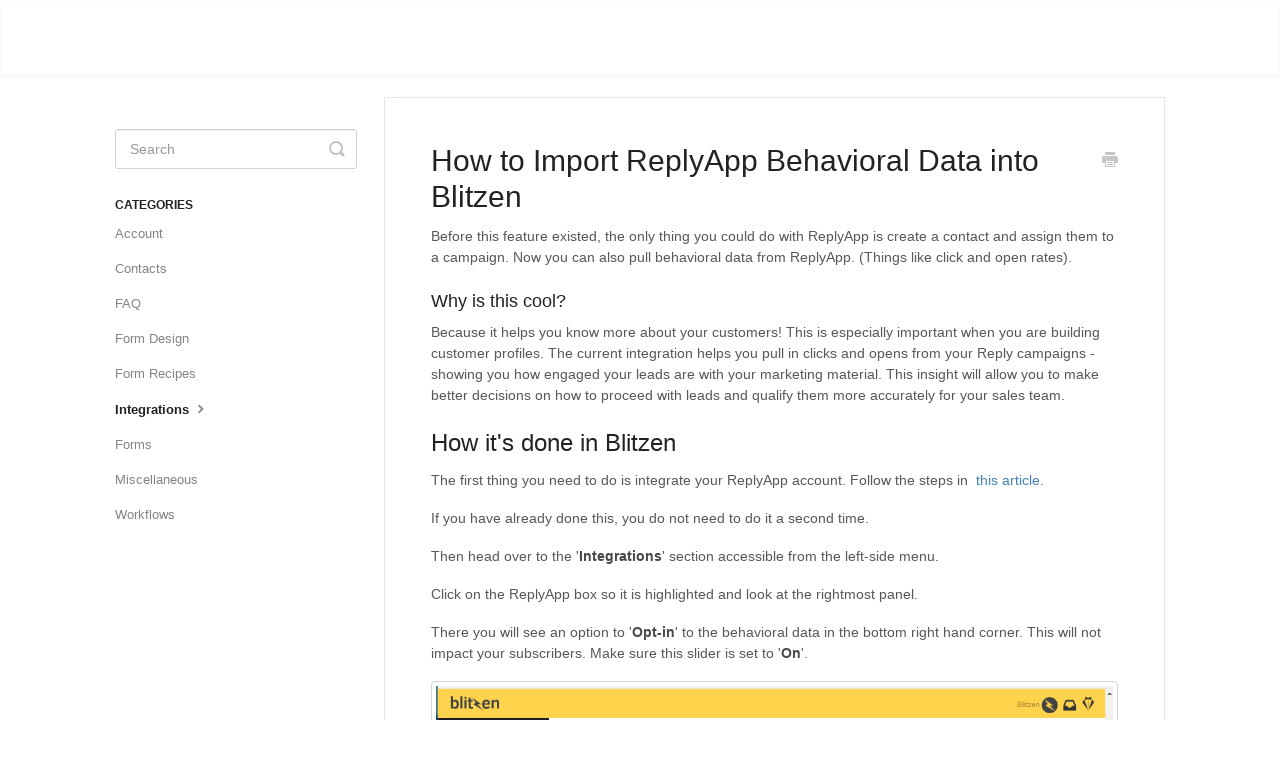

--- FILE ---
content_type: text/html; charset=utf-8
request_url: https://help.blitzen.com/article/163-how-to-import-replyapp-behavioral-data-into-blitzen
body_size: 4840
content:


<!DOCTYPE html>
<html>
    
<head>
    <meta charset="utf-8"/>
    <title>How to Import ReplyApp Behavioral Data into Blitzen - Blitzen Knowledge Base</title>
    <meta name="viewport" content="width=device-width, maximum-scale=1"/>
    <meta name="apple-mobile-web-app-capable" content="yes"/>
    <meta name="format-detection" content="telephone=no">
    <meta name="description" content="Before this feature existed, the only thing you could do with ReplyApp is create a contact and assign them to a campaign. Now you can also pull behavioral data "/>
    <meta name="author" content="Blitzen"/>
    <link rel="canonical" href="https://help.blitzen.com/article/163-how-to-import-replyapp-behavioral-data-into-blitzen"/>
    
        
   
            <meta name="twitter:card" content="summary"/>
            <meta name="twitter:title" content="How to Import ReplyApp Behavioral Data into Blitzen" />
            <meta name="twitter:description" content="Before this feature existed, the only thing you could do with ReplyApp is create a contact and assign them to a campaign. Now you can also pull behavioral data "/>


    

    
        <link rel="stylesheet" href="//d3eto7onm69fcz.cloudfront.net/assets/stylesheets/launch-1769638927392.css">
    
    <style>
        body { background: #ffffff; }
        .navbar .navbar-inner { background: #ffffff; }
        .navbar .nav li a, 
        .navbar .icon-private-w  { color: #c0c0c0; }
        .navbar .brand, 
        .navbar .nav li a:hover, 
        .navbar .nav li a:focus, 
        .navbar .nav .active a, 
        .navbar .nav .active a:hover, 
        .navbar .nav .active a:focus  { color: #ffffff; }
        .navbar a:hover .icon-private-w, 
        .navbar a:focus .icon-private-w, 
        .navbar .active a .icon-private-w, 
        .navbar .active a:hover .icon-private-w, 
        .navbar .active a:focus .icon-private-w { color: #ffffff; }
        #serp-dd .result a:hover,
        #serp-dd .result > li.active,
        #fullArticle strong a,
        #fullArticle a strong,
        .collection a,
        .contentWrapper a,
        .most-pop-articles .popArticles a,
        .most-pop-articles .popArticles a:hover span,
        .category-list .category .article-count,
        .category-list .category:hover .article-count { color: #4381b5; }
        #fullArticle, 
        #fullArticle p, 
        #fullArticle ul, 
        #fullArticle ol, 
        #fullArticle li, 
        #fullArticle div, 
        #fullArticle blockquote, 
        #fullArticle dd, 
        #fullArticle table { color:#585858; }
    </style>
    
        <link rel="stylesheet" href="//s3.amazonaws.com/helpscout.net/docs/assets/55876a83e4b027e1978e9920/attachments/56bbe69a9033607d708f39cc/helpscout.css">
    
    <link rel="apple-touch-icon-precomposed" href="//d3eto7onm69fcz.cloudfront.net/assets/ico/touch-152.png">
    <link rel="shortcut icon" type="image/png" href="//d3eto7onm69fcz.cloudfront.net/assets/ico/favicon.ico">
    <!--[if lt IE 9]>
    
        <script src="//d3eto7onm69fcz.cloudfront.net/assets/javascripts/html5shiv.min.js"></script>
    
    <![endif]-->
    
        <script type="application/ld+json">
        {"@context":"https://schema.org","@type":"WebSite","url":"https://help.blitzen.com","potentialAction":{"@type":"SearchAction","target":"https://help.blitzen.com/search?query={query}","query-input":"required name=query"}}
        </script>
    
        <script type="application/ld+json">
        {"@context":"https://schema.org","@type":"BreadcrumbList","itemListElement":[{"@type":"ListItem","position":1,"name":"Blitzen Knowledge Base","item":"https://help.blitzen.com"},{"@type":"ListItem","position":2,"name":"How to Use the Blitzen App","item":"https://help.blitzen.com/collection/1-how-to-use-the-blitzen-app"},{"@type":"ListItem","position":3,"name":"How to Import ReplyApp Behavioral Data into Blitzen","item":"https://help.blitzen.com/article/163-how-to-import-replyapp-behavioral-data-into-blitzen"}]}
        </script>
    
    
        <script type="text/javascript">

function createRequestObject() {
    var obj;
    var browser = navigator.appName;
    if (browser == "Microsoft Internet Explorer") {
        obj = new ActiveXObject("Microsoft.XMLHTTP");
    } else {
        obj = new XMLHttpRequest();
    }
    return obj;
}

function sendReq(req) {       
    http.open('get', req);
    http.onload = handleResponse;
    http.send(null);
}

function handleResponse() {   
    if (http.readyState == 4) {
        var response = http.responseText;
        document.getElementById('mainNav').outerHTML=response;
    }
}

var http = createRequestObject();
 sendReq('https://blitzen.com/website/nav.html');

setTimeout(function(){ 
  document.getElementById('sbContact').href = 'https://blitzen.com/support'
  document.getElementById('sbContactMobile').href = 'https://blitzen.com/support'
 }, 3000);

 </script>
    
</head>
    
    <body>
        
<header id="mainNav" class="navbar">
    <div class="navbar-inner">
        <div class="container-fluid">
            <a class="brand" href="http://www.blitzen.com/">
            
                <span>Blitzen Knowledge Base</span>
            
            </a>
            
                <button type="button" class="btn btn-navbar" data-toggle="collapse" data-target=".nav-collapse">
                    <span class="sr-only">Toggle Navigation</span>
                    <span class="icon-bar"></span>
                    <span class="icon-bar"></span>
                    <span class="icon-bar"></span>
                </button>
            
            <div class="nav-collapse collapse">
                <nav role="navigation"><!-- added for accessibility -->
                <ul class="nav">
                    
                        <li id="home"><a href="/">Support Home <b class="caret"></b></a></li>
                    
                    
                    
                        <li id="contact"><a href="#" class="contactUs" onclick="window.Beacon('open')">Contact</a></li>
                        <li id="contactMobile"><a href="#" class="contactUs" onclick="window.Beacon('open')">Contact</a></li>
                    
                </ul>
                </nav>
            </div><!--/.nav-collapse -->
        </div><!--/container-->
    </div><!--/navbar-inner-->
</header>
        <section id="contentArea" class="container-fluid">
            <div class="row-fluid">
                <section id="main-content" class="span9">
                    <div class="contentWrapper withRelated">
                        
    
    <article id="fullArticle">
        <h1 class="title">How to Import ReplyApp Behavioral Data into Blitzen</h1>
    
        <a href="javascript:window.print()" class="printArticle" title="Print this article" aria-label="Print this Article"><i class="icon-print"></i></a>
        <p>Before this feature existed, the only thing you could do with ReplyApp is create a contact and assign them to a campaign. Now you can also pull behavioral data from ReplyApp. (Things like click and open rates).</p>
<h4>Why is this cool?</h4>
<p>Because it helps you know more about your customers! This is especially important when you are building customer profiles. The current integration helps you pull in clicks and opens from your Reply campaigns - showing you how engaged your leads are with your marketing material. This insight will allow you to make better decisions on how to proceed with leads and qualify them more accurately for your sales team.&nbsp;</p>
<h2>How it's done in Blitzen</h2>
<p>The first thing you need to do is integrate your ReplyApp account. Follow the steps in&nbsp;&nbsp;<a href="//help.blitzen.com/article/72-how-to-connect-with-an-application">this article</a>.</p>
<p>If you have already done this, you do not need to do it a second time.&nbsp;</p>
<p>Then head over to the&nbsp;'<strong>Integrations</strong>'&nbsp;section accessible from the left-side menu.</p>
<p>Click on the ReplyApp box so it is highlighted and look at the rightmost panel.</p>
<p>There you will see an option to&nbsp;'<strong>Opt-in</strong>'&nbsp;to the behavioral data in the bottom right hand corner. This will not impact your subscribers. Make sure this slider is set to&nbsp;'<strong>On</strong>'.</p>
<p><img src="//d33v4339jhl8k0.cloudfront.net/docs/assets/55876a83e4b027e1978e9920/images/58050f43c697915a23d7a2ac/file-jIax9z9RRu.png"></p>
<p>This tells Blitzen to pull all campaign data from your ReplyApp account and cross-reference it with the contact list you have in Blitzen. The Status Bar in the bottom right corner will notify you of the progress.</p>
<p>The contact list is accessible in the left-side menu. Just hit&nbsp;'<strong>Contacts</strong>'.</p>
<p>If any of your contacts have been part of a Mailchimp campaign, Blitzen will add their Mailchimp analytics to their profile. See&nbsp;&nbsp;<a href="//help.blitzen.com/article/29-how-to-access-a-contact">this article</a> for help on seeing customer profiles.</p>
<p>Blitzen pulls this data after you choose to&nbsp;'<strong>Opt-in</strong>' and subsequently updates the data every two hours. There may be a delay of up to a half hour the first this is done and will take longer if you have a lot of campaigns.</p>
<h4>Where these ReplyApp analytics can be found</h4>
<p>Go into any customer profile (&nbsp;<a href="//help.blitzen.com/article/29-how-to-access-a-contact">how to access a contact</a>) and enter into the&nbsp;'Behavior'&nbsp;section&nbsp;</p>
<p>There, you will see the number of ReplyApp campaigns this contact has been a part of as well as the number of time they opened and clicked through the campaigns.&nbsp;</p>
<p><img src="//d33v4339jhl8k0.cloudfront.net/docs/assets/55876a83e4b027e1978e9920/images/580514389033603f76795fa1/file-nDZ13o4fuQ.png"></p>
<h4>What can I do with this information?</h4>
<p>You can use this information to create&nbsp;&nbsp;<a href="//help.blitzen.com/article/37-how-to-use-lead-scoring-in-blitzen">lead scoring rules</a> as well as&nbsp;<a href="//help.blitzen.com/article/34-how-to-create-a-segment">segments</a>.</p>
    </article>
    

    <section class="articleFoot">
    
        <i class="icon-contact"></i>
        <p class="help">Still need help?
            <a id="sbContact" href="#" class="contactUs" onclick="window.Beacon('open')">Contact Us</a>
            <a id="sbContactMobile" href="#" class="contactUs" onclick="window.Beacon('open')">Contact Us</a>
        </p>
    

    <time class="lu" datetime=2016-10-17 >Last updated on October 17, 2016</time>
    </section>

                    </div><!--/contentWrapper-->
                    
                        <section class="related">
                            <h3>Related Articles</h3>
                            <ul>
                                
                                    <li><a href="/article/37-how-to-use-lead-scoring-in-blitzen"><i class="icon-article-doc"></i><span>How to Use Lead Scoring in Blitzen</span></a></li>
                                
                                    <li><a href="/article/34-how-to-create-a-segment"><i class="icon-article-doc"></i><span>How to Use Segments</span></a></li>
                                
                                    <li><a href="/article/138-how-to-import-mailchimp-data-into-blitzen"><i class="icon-article-doc"></i><span>How to Import Mailchimp Behavioral Data into Blitzen</span></a></li>
                                
                            </ul>
                        </section>
                    
                </section><!--/content-->
                <aside id="sidebar" class="span3">
                 

<form action="/search" method="GET" id="searchBar" class="sm" autocomplete="off">
    
                    <input type="hidden" name="collectionId" value="55876ab2e4b01a224b42d402"/>
                    <input type="text" name="query" title="search-query" class="search-query" placeholder="Search" value="" aria-label="Search" />
                    <button type="submit">
                        <span class="sr-only">Toggle Search</span>
                        <i class="icon-search"></i>
                    </button>
                    <div id="serp-dd" style="display: none;" class="sb">
                        <ul class="result">
                        </ul>
                    </div>
                
</form>

                
                    <h3>Categories</h3>
                    <ul class="nav nav-list">
                    
                        
                            <li ><a href="/category/19-account">Account  <i class="icon-arrow"></i></a></li>
                        
                    
                        
                            <li ><a href="/category/27-contacts">Contacts  <i class="icon-arrow"></i></a></li>
                        
                    
                        
                            <li ><a href="/category/147-faq">FAQ  <i class="icon-arrow"></i></a></li>
                        
                    
                        
                            <li ><a href="/category/174-form-design">Form Design  <i class="icon-arrow"></i></a></li>
                        
                    
                        
                            <li ><a href="/category/164-form-recipes">Form Recipes  <i class="icon-arrow"></i></a></li>
                        
                    
                        
                            <li  class="active" ><a href="/category/84-integrations">Integrations  <i class="icon-arrow"></i></a></li>
                        
                    
                        
                            <li ><a href="/category/6-forms">Forms  <i class="icon-arrow"></i></a></li>
                        
                    
                        
                            <li ><a href="/category/16-miscellaneous">Miscellaneous  <i class="icon-arrow"></i></a></li>
                        
                    
                        
                            <li ><a href="/category/14-workflows">Workflows  <i class="icon-arrow"></i></a></li>
                        
                    
                    </ul>
                
                </aside><!--/span-->
            </div><!--/row-->
            <div id="noResults" style="display:none;">No results found</div>
            <footer>
                

<p>&copy;
    
        <a href="http://www.blitzen.com/">Blitzen</a>
    
    2026. <span>Powered by <a rel="nofollow noopener noreferrer" href="https://www.helpscout.com/docs-refer/?co=Blitzen&utm_source=docs&utm_medium=footerlink&utm_campaign=Docs+Branding" target="_blank">Help Scout</a></span>
    
        
    
</p>

            </footer>
        </section><!--/.fluid-container-->
        
            

<script id="beaconLoader" type="text/javascript">!function(e,t,n){function a(){var e=t.getElementsByTagName("script")[0],n=t.createElement("script");n.type="text/javascript",n.async=!0,n.src="https://beacon-v2.helpscout.net",e.parentNode.insertBefore(n,e)}if(e.Beacon=n=function(t,n,a){e.Beacon.readyQueue.push({method:t,options:n,data:a})},n.readyQueue=[],"complete"===t.readyState)return a();e.attachEvent?e.attachEvent("onload",a):e.addEventListener("load",a,!1)}(window,document,window.Beacon||function(){});</script>
<script type="text/javascript">window.Beacon('init', '7dbe2ab2-528b-4f17-8e5d-612b37005eb0')</script>

<script type="text/javascript">
    function hashChanged() {
        var hash = window.location.hash.substring(1); 
        if (hash === 'contact') {
            window.Beacon('open')
        }
    }

    if (window.location.hash) {
        hashChanged()
    }

    window.onhashchange = function () {
        hashChanged()
    }

    window.addEventListener('hashchange', hashChanged, false);

</script>

        
        
    <script src="//d3eto7onm69fcz.cloudfront.net/assets/javascripts/app4.min.js"></script>

<script>
// keep iOS links from opening safari
if(("standalone" in window.navigator) && window.navigator.standalone){
// If you want to prevent remote links in standalone web apps opening Mobile Safari, change 'remotes' to true
var noddy, remotes = false;
document.addEventListener('click', function(event) {
noddy = event.target;
while(noddy.nodeName !== "A" && noddy.nodeName !== "HTML") {
noddy = noddy.parentNode;
}

if('href' in noddy && noddy.href.indexOf('http') !== -1 && (noddy.href.indexOf(document.location.host) !== -1 || remotes)){
event.preventDefault();
document.location.href = noddy.href;
}

},false);
}
</script>
        
    </body>
</html>


